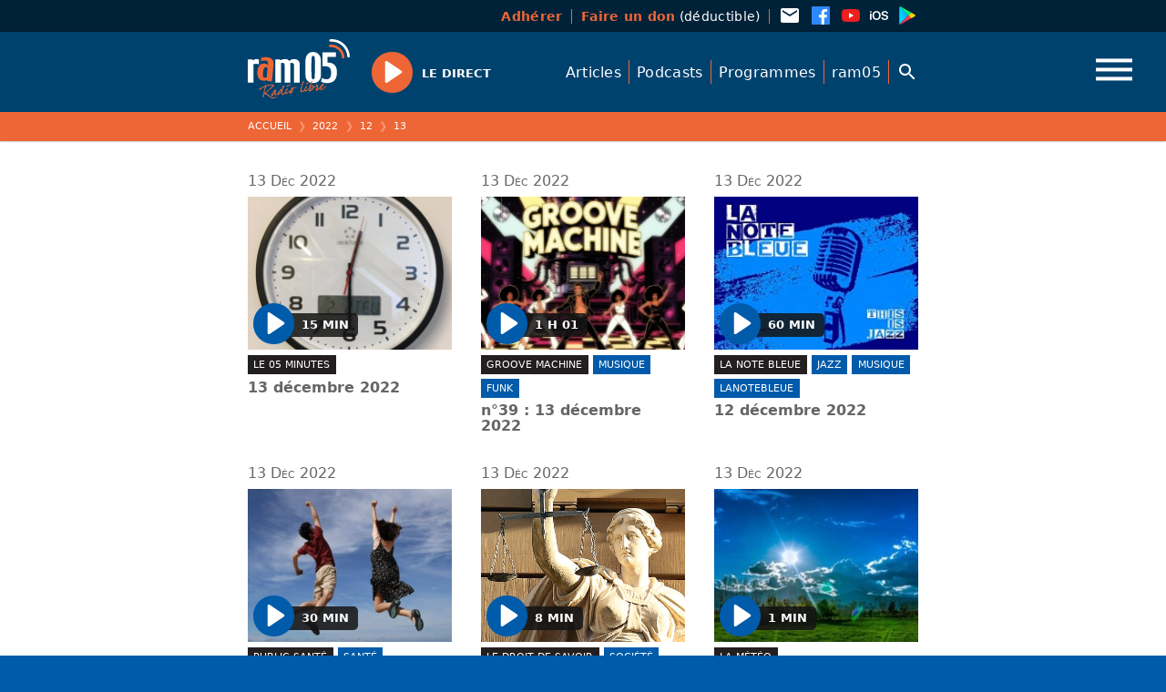

--- FILE ---
content_type: application/javascript
request_url: https://ram05.fr/wp-content/themes/_/ram//cal-public.js?v=315
body_size: 1193
content:
$(function () {
  var calendar

  function getView() {
    return window.innerWidth >= 768 ? "timeGridWeek" : "listWeek"
  }

  // function getTheadTop() {
  //   var offset = $(".fc-scrollgrid-section-sticky").offset()
  //   if (offset) {
  //     return offset.top
  //   }
  //   return 115
  // }

  $document.on("tcf.render", function () {
    if (calendar && typeof calendar.destroy === "function") {
      calendar.destroy()
    }
    var calendarEl = document.getElementById("calendar")
    $(calendarEl).closest(".leaf").removeClass("leaf")

    if (calendarEl) {
      calendar = new FullCalendar.Calendar(calendarEl, {
        initialView: getView(),

        listDaySideFormat: false,

        height: "auto",

        allDaySlot: false,
        // slotDuration: { minutes: 2.5 },
        slotDuration: { minutes: 2.5 },
        // slotDuration: { minutes: 15 },
        slotLabelInterval: { minutes: 15 },
        slotLabelFormat: {
          hour: "numeric",
          minute: "2-digit",
          omitZeroMinute: false,
          meridiem: "short",
        },

        droppable: false,
        editable: false,
        timeZone: "UTC",

        headerToolbar: false,
        validRange: {
          start: "1900-01-01",
          end: "1900-01-08",
        },

        slotMinTime: "08:30",
        // slotMaxTime: "22:15",
        slotMaxTime: "24:15",

        dayHeaderFormat: { weekday: "short" },
        locale: "fr",

        windowResize: function () {
          // getTheadTop()
          calendar.changeView(getView())
        },

        eventClick: function (info) {
          info.jsEvent.preventDefault()
          info.jsEvent.stopPropagation()
          if (info.event.url) {
            try {
              var url = new URL(info.event.url)
              var pathname = url.pathname
              go(pathname)
            } catch (e) {}
          }
        },

        eventMouseEnter: function (info) {
          var $el = $(info.el)
          $el.css({
            "min-height": $el.outerHeight() + "px",
            height: "auto",
            position: "relative",
          })
        },
        eventMouseLeave: function (info) {
          var $el = $(info.el)
          $el.css({
            "min-height": "",
            height: "",
            position: "",
          })
        },

        eventDidMount: function (info) {
          info.el.id = info.event.id
        },
        eventContent: function (info) {
          var dom = []

          var time = document.createElement("div")

          time.className = "fc-event-time"
          time.innerHTML = info.timeText
          dom.push(time)

          var title = document.createElement("strong")
          title.innerHTML = info.event.title
          dom.push(title)

          if (info.event.extendedProps.type === "podcasts") {
            title.innerHTML += "&nbsp;"
            var redif = document.createElement("abbr")
            redif.title = "Rediffusion du " + info.event.extendedProps.published
            redif.innerHTML = "*"
            title.append(redif)
          }

          if (info.event.extendedProps.description) {
            var desc = document.createElement("div")
            desc.innerHTML = info.event.extendedProps.description
            dom.push(desc)
          }

          if (info.event.extendedProps.authors) {
            var em = document.createElement("em")
            var authors = info.event.extendedProps.authors.map(function (item) {
              return item.name
            })
            if (authors.length) {
              em.innerHTML = "par " + authors.join(", ")
              dom.push(document.createTextNode(" "))
              dom.push(em)
            }
          }

          if (info.backgroundColor === "#ffffff") {
            info.borderColor = info.textColor
          } else {
            info.borderColor = info.backgroundColor
          }

          return { domNodes: dom }
        },

        events: calData,
      })
      calendar.render()
      // getTheadTop()
    }
  })
})
